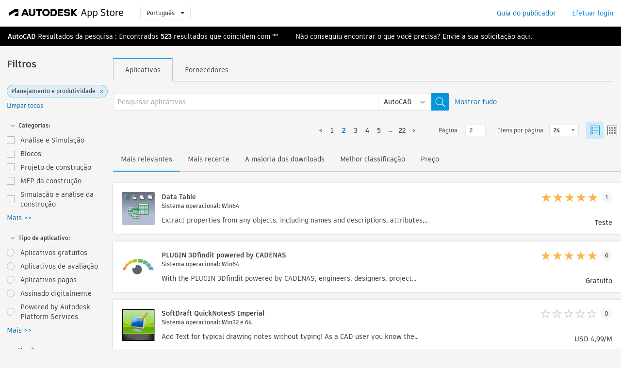

--- FILE ---
content_type: text/html; charset=utf-8
request_url: https://apps.autodesk.com/ACD/pt/List/Search?facet=__category%3A%3AScheduling+%26+Productivity&page=2
body_size: 17609
content:



<!DOCTYPE html>

<html lang="pt">
<head>
    <meta charset="utf-8">
    <meta http-equiv="X-UA-Compatible" content="IE=edge,chrome=1">

    <title>
    Scheduling & Productivity | plug-in, complemento, extensão para AutoCAD | Autodesk App Store
</title>
    <meta name="description" content='
    O Autodesk App Store é um marketplace e um serviço da Web fornecido pela Autodesk que facilita a localização e obtenção de plug-ins de terceiros, outros aplicativos complementares, conteúdos e materiais de aprendizagem para o AutoCAD. É possível encontrar os aplicativos mais atualizados para o AutoCAD.
'>
    <meta name="keywords" content='
    Autodesk Application Store, Autodesk App Store, Autodesk Exchange Apps, Autodesk Apps, software da Autodesk, plugin, plug-ins, plug-in, complemento, complementos, AutoCAD, System.Collections.Generic.Dictionary`2[System.String,System.String], System.Collections.Generic.Dictionary`2[System.String,System.String], System.Collections.Generic.Dictionary`2[System.String,System.String], System.Collections.Generic.Dictionary`2[System.String,System.String], System.Collections.Generic.Dictionary`2[System.String,System.String], System.Collections.Generic.Dictionary`2[System.String,System.String], System.Collections.Generic.Dictionary`2[System.String,System.String], System.Collections.Generic.Dictionary`2[System.String,System.String], System.Collections.Generic.Dictionary`2[System.String,System.String], System.Collections.Generic.Dictionary`2[System.String,System.String], System.Collections.Generic.Dictionary`2[System.String,System.String], System.Collections.Generic.Dictionary`2[System.String,System.String], System.Collections.Generic.Dictionary`2[System.String,System.String]
'>

    <meta name="author" content="">
    <meta name="viewport" content="width=1032, minimum-scale=0.65, maximum-scale=1.0">



<script>
    var analytics_id;
    var subscription_category;

    var bannedCountry = false;



    var getUrl = window.location;
    var baseUrl = getUrl.protocol + "//" + getUrl.host;


    fetch(baseUrl + '/api/Utils/ValidateCountry', {
        method: 'POST',
        headers: {
            'Content-Type': 'text/plain',
            'X-Requested-With': 'XMLHttpRequest'
        }
    })
        .then(response => response.text())
        .then(data => {
            bannedCountry = data;

            if (bannedCountry === 'False') {

                fetch(baseUrl + '/api/Utils/GetAnalyticsId', {
                    method: 'POST',
                    headers: {
                        'Content-Type': 'text/plain',
                        'X-Requested-With': 'XMLHttpRequest'
                    }
                })
                    .then(response => response.text())
                    .then(data => {
                        analytics_id = data;
                    })
                    .catch(error => {
                        console.error('An error occurred:', error);
                    });




                fetch(baseUrl + '/api/Utils/GetSubscriptionCategory', {
                    method: 'POST',
                    headers: {
                        'Content-Type': 'text/plain',
                        'X-Requested-With': 'XMLHttpRequest'
                    }
                })
                    .then(response => response.text())
                    .then(data => {
                        subscription_category = data;

                        if (!('pendo' in window)) {
                            window.pendo = { _q: [] };
                            for (const func_name of ['initialize', 'identify', 'updateOptions', 'pageLoad', 'track']) {
                                pendo[func_name] = function () {
                                    if (func_name === 'initialize') {
                                        pendo._q.unshift([func_name, ...arguments])
                                    } else {
                                        pendo._q.push([func_name, ...arguments])
                                    }
                                }
                            }
                        }

                        const language = document.cookie.split("; ").find((row) => row.startsWith("appLanguage="))?.split("=")[1];

                        pendo.initialize({
                            visitor: {
                                id: analytics_id,
                                role: (subscription_category === null || subscription_category.trim() === "") ? 'anonymous' : subscription_category,
                                appLanguage: language || 'en'
                            },
                            excludeAllText: true,
                        })

                    })
                    .catch(error => {
                        console.error('An error occurred:', error);
                    });
            }

        })
        .catch(error => {
            console.error('An error occurred:', error);
        });


    

</script>
<script async type="text/javascript" src="//tags.tiqcdn.com/utag/autodesk/apps/prod/utag.js"></script>



    <link rel="shortcut icon" href='https://s3.amazonaws.com/apps-build-content/appstore/1.0.0.157-PRODUCTION/Content/images/favicon.ico'>
        <link rel="stylesheet" href='https://s3.amazonaws.com/apps-build-content/appstore/1.0.0.157-PRODUCTION/Content/css/appstore-combined.min.css' />
    
    
    

</head>
<body>
    
    <div id="wrap" class="">
            <header id="header" class="header" role="navigation">
                <div class="header__navbar-container">
                    <div class="header__left-side --hide-from-pdf">
                        <div class="header__logo-wrapper">
                            <a class="header__logo-link" href="/pt" aria-label="Autodesk App Store" title="Autodesk App Store"></a>
                        </div>
                        <div class="header__language-wrapper --hide-from-pdf">

<div class="btn-group language-changer">
    <button type="button" class="btn btn-default dropdown-toggle" data-toggle="dropdown">
        Portugu&#234;s
        <span class="caret"></span>
    </button>
    <ul class="dropdown-menu" role="menu">
            <li data-language="cs" class="lang-selectable">
                <a>Čeština</a>
            </li>
            <li data-language="de" class="lang-selectable">
                <a>Deutsch</a>
            </li>
            <li data-language="fr" class="lang-selectable">
                <a>Fran&#231;ais</a>
            </li>
            <li data-language="en" class="lang-selectable">
                <a>English</a>
            </li>
            <li data-language="es" class="lang-selectable">
                <a>Espa&#241;ol</a>
            </li>
            <li data-language="hu" class="lang-selectable">
                <a>Magyar</a>
            </li>
            <li data-language="it" class="lang-selectable">
                <a>Italiano</a>
            </li>
            <li data-language="ja" class="lang-selectable">
                <a>日本語</a>
            </li>
            <li data-language="ko" class="lang-selectable">
                <a>한국어</a>
            </li>
            <li data-language="pl" class="lang-selectable">
                <a>Polski</a>
            </li>
            <li data-language="pt" class="hover">
                <a>Portugu&#234;s</a>
            </li>
            <li data-language="ru" class="lang-selectable">
                <a>Русский</a>
            </li>
            <li data-language="zh-CN" class="lang-selectable">
                <a>简体中文</a>
            </li>
            <li data-language="zh-TW" class="lang-selectable">
                <a>繁體中文</a>
            </li>
    </ul>
    
</div>                        </div>
                    </div>

                    <div class="header__right-side --hide-from-pdf">


<div class="collapse navbar-collapse pull-right login-panel" id="bs-example-navbar-collapse-l">
    <ul class="nav navbar-nav navbar-right">
        <li>
            <a href="https://damassets.autodesk.net/content/dam/autodesk/www/pdfs/app-store-getting-started-guide.pdf" target="_blank">Guia do publicador</a>
        </li>

            <!--<li>
                <nav class="user-panel">-->
                        <!--<a id="get_started_button" data-autostart="false" tabindex="0" role="button"
                              data-href='/Authentication/AuthenticationOauth2?returnUrl=%2Fiframe_return.htm%3Fgoto%3Dhttps%253a%252f%252fapps.autodesk.com%253a443%252fACD%252fpt%252fList%252fSearch%253ffacet%253d__category%25253A%25253AScheduling%252b%252526%252bProductivity%2526page%253d2&amp;isImmediate=false&amp;response_type=id_token&amp;response_mode=form_post&amp;client_id=bVmKFjCVzGk3Gp0A0c4VQd3TBNAbAYj2&amp;redirect_uri=http%3A%2F%2Fappstore-local.autodesk.com%3A1820%2FAuthentication%2FAuthenticationOauth2&amp;scope=openid&amp;nonce=12321321&amp;state=12321321&amp;prompt=login'>
                            Efetuar login
                        </a>-->
                <!--</nav>
            </li>-->
            <li>
                <nav class="user-panel">
                    <ul>


                        <a href="/Authentication/AuthenticationOauth2?returnUrl=%2Fiframe_return.htm%3Fgoto%3Dhttps%253a%252f%252fapps.autodesk.com%253a443%252fACD%252fpt%252fList%252fSearch%253ffacet%253d__category%25253A%25253AScheduling%252b%252526%252bProductivity%2526page%253d2&amp;isImmediate=false&amp;response_type=id_token&amp;response_mode=form_post&amp;client_id=bVmKFjCVzGk3Gp0A0c4VQd3TBNAbAYj2&amp;redirect_uri=http%3A%2F%2Fappstore-local.autodesk.com%3A1820%2FAuthentication%2FAuthenticationOauth2&amp;scope=openid&amp;nonce=12321321&amp;state=12321321">
                            Efetuar login
                        </a>

                    </ul>
                </nav>
            </li>
    </ul>
</div>                    </div>
                </div>
            </header>

        

        







<!-- new layout -->
<div id="main" class="search-page search-main " style="width:100%;">
    <div>
        <div class="overview-title horizontal-container">
            <div>
                                <a href="/ACD/pt/Home/Index">AutoCAD</a>
                            <span class="breadcrumb-divider"></span>
                            <span class="last">Resultados da pesquisa</span>
                <span>: Encontrados <span class='emphasized'>523</span> resultados que coincidem com <span class='emphasized'>""</span></span>
                <span class="message-with-link">Não conseguiu encontrar o que você precisa? Envie a sua solicitação <a target="_blank" href="https://damassets.autodesk.net/content/dam/autodesk/www/pdfs/app-store-getting-started-guide.pdf">aqui</a>.</span>
            </div>
        </div>
    </div>
    <div class="main-middle-content">
        <div class="filter-catalog-container left-mainmiddlecontent">
            <div class="filter-catalog-title">
                <span>Filtros</span>
            </div>
                <div class="filter-tag-input" data-selectedfilters="{&quot;__category::Scheduling &amp; Productivity&quot;:&quot;Planejamento e produtividade&quot;}">
                    <input type="text" id="tags-input" class="hidden" data-role="tagsinput" />
                    <a id="clear-all-tags" data-link="__cancelAllFilters">Limpar todas</a>
                </div>

<div class="filter-catalog-subcont">
    <div class="filter-catalog">
        <div class="filter-title">
            <label class="btn expanded"></label>
            <label class="btn collapsed" style="display: none;"></label>
            <span>Categorias: </span>
        </div>
        <div class="checkbox-container">


                <div class="filter-catalog-item ">
                    <label>
                        <input id="__category::Analysis &amp; Simulation" class="btn-ga-click" ga-category="filter" ga-action="__category" ga-label="Analysis &amp; Simulation" data-link="__category::Analysis &amp; Simulation" type="checkbox" name="__category" title="An&#225;lise e Simula&#231;&#227;o"  />
                        <span>An&#225;lise e Simula&#231;&#227;o</span>
                    </label>
                </div>
                <div class="filter-catalog-item ">
                    <label>
                        <input id="__category::Blocks" class="btn-ga-click" ga-category="filter" ga-action="__category" ga-label="Blocks" data-link="__category::Blocks" type="checkbox" name="__category" title="Blocos"  />
                        <span>Blocos</span>
                    </label>
                </div>
                <div class="filter-catalog-item ">
                    <label>
                        <input id="__category::Building Design" class="btn-ga-click" ga-category="filter" ga-action="__category" ga-label="Building Design" data-link="__category::Building Design" type="checkbox" name="__category" title="Projeto de constru&#231;&#227;o"  />
                        <span>Projeto de constru&#231;&#227;o</span>
                    </label>
                </div>
                <div class="filter-catalog-item ">
                    <label>
                        <input id="__category::Building MEP" class="btn-ga-click" ga-category="filter" ga-action="__category" ga-label="Building MEP" data-link="__category::Building MEP" type="checkbox" name="__category" title="MEP da constru&#231;&#227;o"  />
                        <span>MEP da constru&#231;&#227;o</span>
                    </label>
                </div>
                <div class="filter-catalog-item ">
                    <label>
                        <input id="__category::Building Simulation &amp; Analysis" class="btn-ga-click" ga-category="filter" ga-action="__category" ga-label="Building Simulation &amp; Analysis" data-link="__category::Building Simulation &amp; Analysis" type="checkbox" name="__category" title="Simula&#231;&#227;o e an&#225;lise da constru&#231;&#227;o"  />
                        <span>Simula&#231;&#227;o e an&#225;lise da constru&#231;&#227;o</span>
                    </label>
                </div>
                <div class="more-catalog-div" style="display:none;">
                        <div class="filter-catalog-item">
                        <label>
                            <input id="__category::Civil" class="btn-ga-click" ga-category="filter" ga-action="__category" ga-label="Civil" data-link="__category::Civil" type="checkbox" name="__category" title="Civil"  />
                            <span>Civil</span>
                        </label>
                        </div>
                        <div class="filter-catalog-item">
                        <label>
                            <input id="__category::Construction" class="btn-ga-click" ga-category="filter" ga-action="__category" ga-label="Construction" data-link="__category::Construction" type="checkbox" name="__category" title="Constru&#231;&#227;o"  />
                            <span>Constru&#231;&#227;o</span>
                        </label>
                        </div>
                        <div class="filter-catalog-item">
                        <label>
                            <input id="__category::Counting" class="btn-ga-click" ga-category="filter" ga-action="__category" ga-label="Counting" data-link="__category::Counting" type="checkbox" name="__category" title="Contagem"  />
                            <span>Contagem</span>
                        </label>
                        </div>
                        <div class="filter-catalog-item">
                        <label>
                            <input id="__category::Diagramming" class="btn-ga-click" ga-category="filter" ga-action="__category" ga-label="Diagramming" data-link="__category::Diagramming" type="checkbox" name="__category" title="Diagrama&#231;&#227;o"  />
                            <span>Diagrama&#231;&#227;o</span>
                        </label>
                        </div>
                        <div class="filter-catalog-item">
                        <label>
                            <input id="__category::Electrical/Electronics" class="btn-ga-click" ga-category="filter" ga-action="__category" ga-label="Electrical/Electronics" data-link="__category::Electrical/Electronics" type="checkbox" name="__category" title="El&#233;trico/eletr&#244;nico"  />
                            <span>El&#233;trico/eletr&#244;nico</span>
                        </label>
                        </div>
                        <div class="filter-catalog-item">
                        <label>
                            <input id="__category::Estimating" class="btn-ga-click" ga-category="filter" ga-action="__category" ga-label="Estimating" data-link="__category::Estimating" type="checkbox" name="__category" title="Estimativa"  />
                            <span>Estimativa</span>
                        </label>
                        </div>
                        <div class="filter-catalog-item">
                        <label>
                            <input id="__category::Facility Management" class="btn-ga-click" ga-category="filter" ga-action="__category" ga-label="Facility Management" data-link="__category::Facility Management" type="checkbox" name="__category" title="Gerenciamento do estabelecimento"  />
                            <span>Gerenciamento do estabelecimento</span>
                        </label>
                        </div>
                        <div class="filter-catalog-item">
                        <label>
                            <input id="__category::Fonts" class="btn-ga-click" ga-category="filter" ga-action="__category" ga-label="Fonts" data-link="__category::Fonts" type="checkbox" name="__category" title="Fontes"  />
                            <span>Fontes</span>
                        </label>
                        </div>
                        <div class="filter-catalog-item">
                        <label>
                            <input id="__category::Hatches" class="btn-ga-click" ga-category="filter" ga-action="__category" ga-label="Hatches" data-link="__category::Hatches" type="checkbox" name="__category" title="Hachuras"  />
                            <span>Hachuras</span>
                        </label>
                        </div>
                        <div class="filter-catalog-item">
                        <label>
                            <input id="__category::Interior Design" class="btn-ga-click" ga-category="filter" ga-action="__category" ga-label="Interior Design" data-link="__category::Interior Design" type="checkbox" name="__category" title="Design de interiores"  />
                            <span>Design de interiores</span>
                        </label>
                        </div>
                        <div class="filter-catalog-item">
                        <label>
                            <input id="__category::Landscape" class="btn-ga-click" ga-category="filter" ga-action="__category" ga-label="Landscape" data-link="__category::Landscape" type="checkbox" name="__category" title="Paisagem"  />
                            <span>Paisagem</span>
                        </label>
                        </div>
                        <div class="filter-catalog-item">
                        <label>
                            <input id="__category::Learning" class="btn-ga-click" ga-category="filter" ga-action="__category" ga-label="Learning" data-link="__category::Learning" type="checkbox" name="__category" title="Aprendizagem"  />
                            <span>Aprendizagem</span>
                        </label>
                        </div>
                        <div class="filter-catalog-item">
                        <label>
                            <input id="__category::Linetypes" class="btn-ga-click" ga-category="filter" ga-action="__category" ga-label="Linetypes" data-link="__category::Linetypes" type="checkbox" name="__category" title="Tipos de linhas"  />
                            <span>Tipos de linhas</span>
                        </label>
                        </div>
                        <div class="filter-catalog-item">
                        <label>
                            <input id="__category::Mapping" class="btn-ga-click" ga-category="filter" ga-action="__category" ga-label="Mapping" data-link="__category::Mapping" type="checkbox" name="__category" title="Mapeamento"  />
                            <span>Mapeamento</span>
                        </label>
                        </div>
                        <div class="filter-catalog-item">
                        <label>
                            <input id="__category::Materials" class="btn-ga-click" ga-category="filter" ga-action="__category" ga-label="Materials" data-link="__category::Materials" type="checkbox" name="__category" title="Materiais"  />
                            <span>Materiais</span>
                        </label>
                        </div>
                        <div class="filter-catalog-item">
                        <label>
                            <input id="__category::Mechanical Design" class="btn-ga-click" ga-category="filter" ga-action="__category" ga-label="Mechanical Design" data-link="__category::Mechanical Design" type="checkbox" name="__category" title="Projeto mec&#226;nico"  />
                            <span>Projeto mec&#226;nico</span>
                        </label>
                        </div>
                        <div class="filter-catalog-item">
                        <label>
                            <input id="__category::Mechanical Simulation &amp; Analysis" class="btn-ga-click" ga-category="filter" ga-action="__category" ga-label="Mechanical Simulation &amp; Analysis" data-link="__category::Mechanical Simulation &amp; Analysis" type="checkbox" name="__category" title="Simula&#231;&#227;o e an&#225;lise mec&#226;nica"  />
                            <span>Simula&#231;&#227;o e an&#225;lise mec&#226;nica</span>
                        </label>
                        </div>
                        <div class="filter-catalog-item">
                        <label>
                            <input id="__category::Scheduling &amp; Productivity" class="btn-ga-click" ga-category="filter" ga-action="__category" ga-label="Scheduling &amp; Productivity" data-link="__category::Scheduling &amp; Productivity" type="checkbox" name="__category" title="Planejamento e produtividade"  />
                            <span>Planejamento e produtividade</span>
                        </label>
                        </div>
                        <div class="filter-catalog-item">
                        <label>
                            <input id="__category::Schematics" class="btn-ga-click" ga-category="filter" ga-action="__category" ga-label="Schematics" data-link="__category::Schematics" type="checkbox" name="__category" title="Esquem&#225;tico"  />
                            <span>Esquem&#225;tico</span>
                        </label>
                        </div>
                        <div class="filter-catalog-item">
                        <label>
                            <input id="__category::Structural" class="btn-ga-click" ga-category="filter" ga-action="__category" ga-label="Structural" data-link="__category::Structural" type="checkbox" name="__category" title="Estrutural"  />
                            <span>Estrutural</span>
                        </label>
                        </div>
                        <div class="filter-catalog-item">
                        <label>
                            <input id="__category::Survey" class="btn-ga-click" ga-category="filter" ga-action="__category" ga-label="Survey" data-link="__category::Survey" type="checkbox" name="__category" title="Pesquisa"  />
                            <span>Pesquisa</span>
                        </label>
                        </div>
                        <div class="filter-catalog-item">
                        <label>
                            <input id="__category::Translator" class="btn-ga-click" ga-category="filter" ga-action="__category" ga-label="Translator" data-link="__category::Translator" type="checkbox" name="__category" title="Tradutor"  />
                            <span>Tradutor</span>
                        </label>
                        </div>
                </div>
                <div class="filter-catalog-show-more-wrapper">
                    <a class="filter-catalog-show-more" data-less="&lt;&lt; Menos" data-more="Mais &gt;&gt;">Mais >></a>
                </div>
        </div>

    </div>
</div>
<div class="filter-catalog-subcont">
    <div class="filter-catalog">
        <div class="filter-title">
            <label class="btn expanded"></label>
            <label class="btn collapsed" style="display: none;"></label>
            <span>Tipo de aplicativo: </span>
        </div>
        <div class="checkbox-container">


                <div class="filter-catalog-item ">
                    <label>
                        <input id="__pricetype::FREE" class="btn-ga-click" ga-category="filter" ga-action="__custom" ga-label="FREE" data-link="__pricetype::FREE" type="radio" name="__custom" title="Aplicativos gratuitos"  />
                        <span>Aplicativos gratuitos</span>
                    </label>
                </div>
                <div class="filter-catalog-item ">
                    <label>
                        <input id="__pricetype::TRIAL" class="btn-ga-click" ga-category="filter" ga-action="__custom" ga-label="TRIAL" data-link="__pricetype::TRIAL" type="radio" name="__custom" title="Aplicativos de avalia&#231;&#227;o"  />
                        <span>Aplicativos de avalia&#231;&#227;o</span>
                    </label>
                </div>
                <div class="filter-catalog-item ">
                    <label>
                        <input id="__pricetype::PAID" class="btn-ga-click" ga-category="filter" ga-action="__custom" ga-label="PAID" data-link="__pricetype::PAID" type="radio" name="__custom" title="Aplicativos pagos"  />
                        <span>Aplicativos pagos</span>
                    </label>
                </div>
                <div class="filter-catalog-item ">
                    <label>
                        <input id="__custom::DigitalSignature" class="btn-ga-click" ga-category="filter" ga-action="__custom" ga-label="DigitalSignature" data-link="__custom::DigitalSignature" type="radio" name="__custom" title="Assinado digitalmente"  />
                        <span>Assinado digitalmente</span>
                    </label>
                </div>
                <div class="filter-catalog-item ">
                    <label>
                        <input id="__custom::PoweredByAutodeskForge" class="btn-ga-click" ga-category="filter" ga-action="__custom" ga-label="PoweredByAutodeskForge" data-link="__custom::PoweredByAutodeskForge" type="radio" name="__custom" title="Powered by Autodesk Platform Services"  />
                        <span>Powered by Autodesk Platform Services</span>
                    </label>
                </div>
                <div class="more-catalog-div" style="display:none;">
                        <div class="filter-catalog-item">
                        <label>
                            <input id="__custom::_subscriberOnlyApps" class="btn-ga-click" ga-category="filter" ga-action="__custom" ga-label="_subscriberOnlyApps" data-link="__custom::_subscriberOnlyApps" type="radio" name="__custom" title="Aplicativos somente para assinante"  />
                            <span>Aplicativos somente para assinante</span>
                        </label>
                        </div>
                </div>
                <div class="filter-catalog-show-more-wrapper">
                    <a class="filter-catalog-show-more" data-less="&lt;&lt; Menos" data-more="Mais &gt;&gt;">Mais >></a>
                </div>
        </div>

    </div>
</div>
<div class="filter-catalog-subcont">
    <div class="filter-catalog">
        <div class="filter-title">
            <label class="btn expanded"></label>
            <label class="btn collapsed" style="display: none;"></label>
            <span>Vers&#227;o: </span>
        </div>
        <div class="checkbox-container">


                <div class="filter-catalog-item ">
                    <label>
                        <input id="__version::2026" class="btn-ga-click" ga-category="filter" ga-action="__version" ga-label="2026" data-link="__version::2026" type="radio" name="__version" title="2026"  />
                        <span>2026</span>
                    </label>
                </div>
                <div class="filter-catalog-item ">
                    <label>
                        <input id="__version::2025" class="btn-ga-click" ga-category="filter" ga-action="__version" ga-label="2025" data-link="__version::2025" type="radio" name="__version" title="2025"  />
                        <span>2025</span>
                    </label>
                </div>
                <div class="filter-catalog-item ">
                    <label>
                        <input id="__version::2024" class="btn-ga-click" ga-category="filter" ga-action="__version" ga-label="2024" data-link="__version::2024" type="radio" name="__version" title="2024"  />
                        <span>2024</span>
                    </label>
                </div>
                <div class="filter-catalog-item ">
                    <label>
                        <input id="__version::2023" class="btn-ga-click" ga-category="filter" ga-action="__version" ga-label="2023" data-link="__version::2023" type="radio" name="__version" title="2023"  />
                        <span>2023</span>
                    </label>
                </div>
                <div class="filter-catalog-item ">
                    <label>
                        <input id="__version::2022" class="btn-ga-click" ga-category="filter" ga-action="__version" ga-label="2022" data-link="__version::2022" type="radio" name="__version" title="2022"  />
                        <span>2022</span>
                    </label>
                </div>
                <div class="more-catalog-div" style="display:none;">
                        <div class="filter-catalog-item">
                        <label>
                            <input id="__version::2021" class="btn-ga-click" ga-category="filter" ga-action="__version" ga-label="2021" data-link="__version::2021" type="radio" name="__version" title="2021"  />
                            <span>2021</span>
                        </label>
                        </div>
                </div>
                <div class="filter-catalog-show-more-wrapper">
                    <a class="filter-catalog-show-more" data-less="&lt;&lt; Menos" data-more="Mais &gt;&gt;">Mais >></a>
                </div>
        </div>

    </div>
</div>
<div class="filter-catalog-subcont">
    <div class="filter-catalog">
        <div class="filter-title">
            <label class="btn expanded"></label>
            <label class="btn collapsed" style="display: none;"></label>
            <span>Sistema operacional: </span>
        </div>
        <div class="checkbox-container">


                <div class="filter-catalog-item ">
                    <label>
                        <input id="__os::Win32_64" class="btn-ga-click" ga-category="filter" ga-action="__os" ga-label="Win32_64" data-link="__os::Win32_64" type="radio" name="__os" title="Windows"  />
                        <span>Windows</span>
                    </label>
                </div>
                <div class="filter-catalog-item ">
                    <label>
                        <input id="__os::Mac" class="btn-ga-click" ga-category="filter" ga-action="__os" ga-label="Mac" data-link="__os::Mac" type="radio" name="__os" title="Mac OS"  />
                        <span>Mac OS</span>
                    </label>
                </div>
                <div class="filter-catalog-item ">
                    <label>
                        <input id="__os::Linux" class="btn-ga-click" ga-category="filter" ga-action="__os" ga-label="Linux" data-link="__os::Linux" type="radio" name="__os" title="Linux"  />
                        <span>Linux</span>
                    </label>
                </div>
        </div>

    </div>
</div>
<div class="filter-catalog-subcont">
    <div class="filter-catalog">
        <div class="filter-title">
            <label class="btn expanded"></label>
            <label class="btn collapsed" style="display: none;"></label>
            <span>Idioma: </span>
        </div>
        <div class="checkbox-container">


                <div class="filter-catalog-item ">
                    <label>
                        <input id="__language::pt" class="btn-ga-click" ga-category="filter" ga-action="__language" ga-label="pt" data-link="__language::pt" type="radio" name="__language" title="Mostrar somente aplicativos de vers&#227;o em Portugu&#234;s"  />
                        <span>Mostrar somente aplicativos de vers&#227;o em Portugu&#234;s</span>
                    </label>
                </div>
        </div>

    </div>
</div>
            <div class="filter-signup-box-wrapper promo-card promo-card--sidebar ad-hide">
                <a class="promo-card__link promo-card__link--sidebar-icon btn-ga-click"
                   href="https://servicesmarketplace.autodesk.com/?utm_source=adskAppStore&utm_medium=referral&utm_campaign=launch-oct&utm_term=search"
                   ga-category="Others"
                   ga-action="DeveloperBTNClick">
                    <h2 class="promo-card__title">Consultores de contrata&#231;&#227;o</h2>
                    <p class="promo-card__description">De aulas de treinamento on-line a personaliza&#231;&#227;o do software, encontre os principais consultores no Autodesk Services Marketplace. Clique para procurar provedores.</p>
                </a>
            </div>
        </div>

      <div class="right-mainmiddlecontent">
              <div id="search-plugin">


<div class="search-type-area">
    <label id="search-apps-placeholder-hint" hidden="hidden">Pesquisar aplicativos</label>
    <label id="search-publishers-placeholder-hint" hidden="hidden">Pesquisar fornecedores</label>

        <span class="search-type search-type-hightlighted" id="search-apps">Aplicativos</span>
        <span class="search-type search-type-unhightlighted" id="search-publishers">Fornecedores</span>
</div>

<div class="search-form-wrapper">
    <form id="search-form" class="normal-search List" name="search-form" action="/ACD/pt/List/Search" method="get">
        <input type="hidden" name="isAppSearch" value="True" />
        <div id="search">
            <div class="search-wrapper">
                <div class="search-form-content">
                    <div class="nav-right">
                        <div class="nav-search-scope">
                            <div class="nav-search-facade" data-value="search-alias=aps">
                                AutoCAD<span class="caret"></span>
                            </div>
                            <select name="searchboxstore" id="search-box-store-selector" class="search-box-store-selector">
                                        <option value="All" >Todos os aplicativos</option>
                                        <option value="ACD" selected=&quot;selected&quot;>AutoCAD</option>
                                        <option value="RVT" >Revit</option>
                                        <option value="BIM360" >ACC &amp; BIM360</option>
                                        <option value="FORMIT" >FormIt</option>
                                        <option value="SPCMKR" >Forma</option>
                                        <option value="INVNTOR" >Inventor</option>
                                        <option value="FUSION" >Fusion</option>
                                        <option value="3DSMAX" >3ds Max</option>
                                        <option value="MAYA" >Maya</option>
                                        <option value="RSA" >Robot Structural Analysis</option>
                                        <option value="ADSTPR" >Autodesk Advance Steel</option>
                                        <option value="ARCH" >AutoCAD Architecture</option>
                                        <option value="CIV3D" >Autodesk Civil 3D</option>
                                        <option value="MEP" >AutoCAD MEP</option>
                                        <option value="AMECH" >AutoCAD Mechanical</option>
                                        <option value="MAP3D" >AutoCAD Map 3D</option>
                                        <option value="ACAD_E" >AutoCAD Electrical</option>
                                        <option value="PLNT3D" >AutoCAD Plant 3D</option>
                                        <option value="ALIAS" >Alias</option>
                                        <option value="NAVIS" >Navisworks</option>
                                        <option value="VLTC" >Vault</option>
                                        <option value="SCFD" >Simulation</option>
                            </select>
                        </div>
                        <div class="nav-search-submit">
                            <button class="search-form-submit nav-input" type="submit"></button>
                        </div>


                        <input id="facet" name="facet" type="hidden" value="__category::Scheduling &amp; Productivity" />
                        <input id="collection" name="collection" type="hidden" value="" />
                        <input id="sort" name="sort" type="hidden" value="" />
                    </div><!-- nav-right -->
                    <div class="nav-fill">
                        <div class="nav-search-field">
                            <input autocomplete="off" class="search-form-keyword" data-query="" id="query-term" name="query" placeholder="Pesquisar aplicativos" size="45" type="text" value="" />
                            <input type="hidden" id="for-cache-search-str">
                            <ul id="search-suggestions-box" class="search-suggestions-box-ul" hidden="hidden"></ul>
                        </div>
                    </div>
                </div>
            </div>
        </div>
    </form>

        <div class="show-all-wrapper">
            <span class="show_all">Mostrar tudo</span>
        </div>
</div>
              </div>
              <div class="clear"></div>
              <div class="list-header">
                  

<div class="list-display-options horizontal-container">    
    <div class="page-navi">



  <ul class="pagination-content">
    
    <li class="prev first"><a href="/ACD/pt/List/Search?facet=__category%3A%3AScheduling+%26+Productivity&amp;page=1"><</a></li>
            <li class="pag  leftborder-pageitem"><a href='/ACD/pt/List/Search?facet=__category%3A%3AScheduling+%26+Productivity&amp;page=1' data-pageNum="1">1</a></li>
                        <li class="pag current bold leftborder-pageitem"><a href='/ACD/pt/List/Search?facet=__category%3A%3AScheduling+%26+Productivity&amp;page=2' data-pageNum="2">2</a></li>
                        <li class="pag  leftborder-pageitem"><a href='/ACD/pt/List/Search?facet=__category%3A%3AScheduling+%26+Productivity&amp;page=3' data-pageNum="3">3</a></li>
                        <li class="pag  leftborder-pageitem"><a href='/ACD/pt/List/Search?facet=__category%3A%3AScheduling+%26+Productivity&amp;page=4' data-pageNum="4">4</a></li>
                        <li class="pag  leftborder-pageitem"><a href='/ACD/pt/List/Search?facet=__category%3A%3AScheduling+%26+Productivity&amp;page=5' data-pageNum="5">5</a></li>
                        <li style="display:none;" class="pag "><a href='#' data-pagenum="6">6</a></li>
                        <li style="display:none;" class="pag "><a href='#' data-pagenum="7">7</a></li>
                        <li style="display:none;" class="pag "><a href='#' data-pagenum="8">8</a></li>
                        <li style="display:none;" class="pag "><a href='#' data-pagenum="9">9</a></li>
                        <li style="display:none;" class="pag "><a href='#' data-pagenum="10">10</a></li>
                        <li style="display:none;" class="pag "><a href='#' data-pagenum="11">11</a></li>
                        <li style="display:none;" class="pag "><a href='#' data-pagenum="12">12</a></li>
                        <li style="display:none;" class="pag "><a href='#' data-pagenum="13">13</a></li>
                        <li style="display:none;" class="pag "><a href='#' data-pagenum="14">14</a></li>
                        <li style="display:none;" class="pag "><a href='#' data-pagenum="15">15</a></li>
                        <li style="display:none;" class="pag "><a href='#' data-pagenum="16">16</a></li>
                        <li style="display:none;" class="pag "><a href='#' data-pagenum="17">17</a></li>
                        <li style="display:none;" class="pag "><a href='#' data-pagenum="18">18</a></li>
                        <li style="display:none;" class="pag "><a href='#' data-pagenum="19">19</a></li>
                        <li style="display:none;" class="pag "><a href='#' data-pagenum="20">20</a></li>
                        <li style="display:none;" class="pag "><a href='#' data-pagenum="21">21</a></li>
                <li class="final-dots dots leftborder-pageitem"><span>...</span></li>
            <li class="pag  leftborder-pageitem "><a href='/ACD/pt/List/Search?facet=__category%3A%3AScheduling+%26+Productivity&amp;page=22' data-pageNum="22">22</a></li>

    
        <li class="next last leftborder-pageitem"><a href="/ACD/pt/List/Search?facet=__category%3A%3AScheduling+%26+Productivity&amp;page=3">></a></li>
  </ul>
    </div>
        <div class="list-display-option-right">
            <div class="filter-bar-page-select-wrapper">
                <span>P&#225;gina</span>
                <input type="text"
                       value="2"
                       data-origin="2"
                       data-max="22" />
            </div>
                <div class="filter-bar-itemsPerPage-wrapper">
                    <span>Itens por p&#225;gina</span>
                    <select class="dropdown">
                            <option selected>24</option>
                            <option >48</option>
                            <option >96</option>
                    </select>
                </div>
                <div class="view-selection">
                    <input type="radio" name="options" id="switch-list-view" value="list" checked>
                    <label class="btn switch-view switch-view--selected" for="switch-list-view">
                        <svg xmlns="http://www.w3.org/2000/svg" width="20" height="20" viewBox="0 0 20 20" fill="none" class="switch-list-view__icon switch-list-view__icon--selected">
                            <path fill-rule="evenodd" clip-rule="evenodd" d="M0 20V0H20V20H0ZM1.11108 18.9455H18.8889V1.05078H1.11108V18.9455ZM8.42114 14.7375H16.8422V15.7902H8.42114V14.7375ZM3.15796 3.15927V6.31716H6.31585V3.15927H3.15796ZM5.26308 5.26295H4.21045V4.21032H5.26308V5.26295ZM8.42114 4.21121H16.8422V5.26384H8.42114V4.21121ZM3.15796 8.42242V11.5803H6.31585V8.42242H3.15796ZM5.26308 10.5258H4.21045V9.4732H5.26308V10.5258ZM8.42114 9.47266H16.8422V10.5253H8.42114V9.47266ZM3.15796 13.6837V16.8416H6.31585V13.6837H3.15796ZM5.26308 15.7871H4.21045V14.7344H5.26308V15.7871Z" />
                        </svg>
                    </label>
                    <input type="radio" name="options" id="switch-tile-view" value="thumbnail" >
                    <label class="btn switch-view " for="switch-tile-view">
                        <svg xmlns="http://www.w3.org/2000/svg" width="20" height="20" viewBox="0 0 20 20" fill="none" class="switch-list-view__icon ">
                            <path opacity="0.8" fill-rule="evenodd" clip-rule="evenodd" d="M0 0V20H20V0H0ZM18.8889 18.9455H1.11108V1.05078H18.8889V18.9455ZM3.15796 6.31716V3.15927H6.31586V6.31716H3.15796ZM3.15796 8.42242V11.5803H6.31586V8.42242H3.15796ZM3.15796 16.8416V13.6837H6.31586V16.8416H3.15796ZM8.42114 3.15927V6.31716H11.579V3.15927H8.42114ZM13.6843 6.31716V3.15927H16.8422V6.31716H13.6843ZM8.42114 8.42242V11.5803H11.579V8.42242H8.42114ZM13.6843 11.5803V8.42242H16.8422V11.5803H13.6843ZM8.42114 13.6837V16.8416H11.579V13.6837H8.42114ZM13.6843 16.8416V13.6837H16.8422V16.8416H13.6843Z" />
                        </svg>
                    </label>
                </div>
        </div>
</div>
    <div class="list-display-option-left">

<div class="sort-option">

        <span class="sort-common sort-hightlighted sort-ga-click" id="sort-by-most-relevant" ga-label="Relevance">Mais relevantes</span>

        <span class="sort-common sort-unhightlighted sort-ga-click" id="sort-by-date" ga-label="Latest">Mais recente</span>

        <span class="sort-common sort-unhightlighted sort-ga-click" id="sort-by-download-count" ga-label="Downloads">A maioria dos downloads</span>

        <span class="sort-common sort-unhightlighted sort-ga-click" id="sort-by-rating" ga-label="Rating">Melhor classifica&#231;&#227;o</span>

        <span class="sort-common sort-unhightlighted sort-ga-click" id="sort-by-price" ga-label="Price">Pre&#231;o</span>
</div>    </div>

              </div>
              <div class="search-results">
                  <div id="result-list-new-wrapper">


<!--top brief-->
    <!--top pagination-->
    <!--thumbnail view and list view change by setting ul's class: apps-list-big and apps-list -->
<ul class="apps-list-big inline-container" id="result-list" data-pages="22" data-currPage="2">
                <li class="full-card">
                    <a class="full-card__link" ga-appname="List--Data Table" href="/ACD/pt/Detail/Index?id=7411226851782378565&amp;appLang=en&amp;os=Win64">
                        <div class="full-card__left-wrapper">
                            <div class="full-card__image-wrapper">
                                <img class="full-card__image" src="https://autodesk-exchange-apps-v-1-5-staging.s3.amazonaws.com/data/content/files/images/XVU2PWQJ7ZJJ/7411226851782378565/resized_fe6517bc-318a-448b-8a38-331b8c910f99_.png?AWSAccessKeyId=AKIAWQAA5ADROJBNX5E4&amp;Expires=1769665446&amp;response-content-disposition=inline&amp;response-content-type=image%2Fpng&amp;Signature=vhFlSuzXewYYdDE73T1WevauwDY%3D" alt="" />
                            </div>
                            <div class="full-card__info-wrapper">
                                <div class="full-card__title-wrapper">
                                    <h5 class="full-card__title">Data Table</h5>
                                        <div class="full-card__sub-title">Sistema operacional: Win64</div>
                                </div>
                                <div class="full-card__description-wrapper">
                                    <p class="full-card__description">Extract properties from any objects, including names and descriptions, attributes, and parameters. 
Writing tables in a drawing, Excel, CSV, XML. 
Calculation of total results.</p>
                                </div>
                            </div>



                        </div>
                        <div class="full-card__right-wrapper">

                            <div class="full-card__ratings-wrapper">


                                <div class="full-card__ratings">
<input id="rating" name="rating" type="hidden" value="5" />
<div class="card__rating card__rating--small">
  <div class="star-rating-control">
          <div class="star-on star-rating"></div>
          <div class="star-on star-rating"></div>
          <div class="star-on star-rating"></div>
          <div class="star-on star-rating"></div>
          <div class="star-on star-rating"></div>
  </div>
</div>                                    <div class="full-card__review-count">1</div>
                                </div>
                            </div>
                            <div class="full-card__price-wrapper">

<div class="s-price-cont ">

        <span class="price">Teste</span>
</div>                            </div>
                        </div>

                    </a>
                </li>
                <li class="full-card">
                    <a class="full-card__link" ga-appname="List--PLUGIN 3Dfindit powered by CADENAS" href="/ACD/pt/Detail/Index?id=6281857717401730041&amp;appLang=en&amp;os=Win64">
                        <div class="full-card__left-wrapper">
                            <div class="full-card__image-wrapper">
                                <img class="full-card__image" src="https://autodesk-exchange-apps-v-1-5-staging.s3.amazonaws.com/data/content/files/images/BTP3NJJ8Y2Z6/6281857717401730041/resized_efae3a9f-4f27-4d3d-8b5a-a8811dd44655_.png?AWSAccessKeyId=AKIAWQAA5ADROJBNX5E4&amp;Expires=1769695479&amp;response-content-disposition=inline&amp;response-content-type=image%2Fpng&amp;Signature=OZHwI1CMB5lEHb2XZYJEjqt%2BEGY%3D" alt="" />
                            </div>
                            <div class="full-card__info-wrapper">
                                <div class="full-card__title-wrapper">
                                    <h5 class="full-card__title">PLUGIN 3Dfindit powered by CADENAS</h5>
                                        <div class="full-card__sub-title">Sistema operacional: Win64</div>
                                </div>
                                <div class="full-card__description-wrapper">
                                    <p class="full-card__description">With the PLUGIN 3Dfindit powered by CADENAS, engineers, designers, project planners and architects can access millions of 3D CAD, CAE and BIM models.</p>
                                </div>
                            </div>



                        </div>
                        <div class="full-card__right-wrapper">

                            <div class="full-card__ratings-wrapper">


                                <div class="full-card__ratings">
<input id="rating" name="rating" type="hidden" value="4,67" />
<div class="card__rating card__rating--small">
  <div class="star-rating-control">
          <div class="star-on star-rating"></div>
          <div class="star-on star-rating"></div>
          <div class="star-on star-rating"></div>
          <div class="star-on star-rating"></div>
          <div class="star-on star-rating"></div>
  </div>
</div>                                    <div class="full-card__review-count">6</div>
                                </div>
                            </div>
                            <div class="full-card__price-wrapper">

<div class="s-price-cont ">

        <span class="price">Gratuito</span>
</div>                            </div>
                        </div>

                    </a>
                </li>
                <li class="full-card">
                    <a class="full-card__link" ga-appname="List--SoftDraft QuickNotesS Imperial" href="/ACD/pt/Detail/Index?id=5915854074773130267&amp;appLang=en&amp;os=Win32_64">
                        <div class="full-card__left-wrapper">
                            <div class="full-card__image-wrapper">
                                <img class="full-card__image" src="https://autodesk-exchange-apps-v-1-5-staging.s3.amazonaws.com/data/content/files/images/200704061543607/QuickNotes-18/resized_74fe02b8-f895-4b42-ae2d-eaf520db8473_.png?AWSAccessKeyId=AKIAWQAA5ADROJBNX5E4&amp;Expires=1769664648&amp;response-content-disposition=inline&amp;response-content-type=image%2Fpng&amp;Signature=GzY0I8abXW86GW3jWYCzIXjkhxw%3D" alt="" />
                            </div>
                            <div class="full-card__info-wrapper">
                                <div class="full-card__title-wrapper">
                                    <h5 class="full-card__title">SoftDraft QuickNotesS Imperial</h5>
                                        <div class="full-card__sub-title">Sistema operacional: Win32 e 64</div>
                                </div>
                                <div class="full-card__description-wrapper">
                                    <p class="full-card__description">Add Text for typical drawing notes without typing! As a CAD user you know the difficulty when working with text input, style, layers, and text heights.</p>
                                </div>
                            </div>



                        </div>
                        <div class="full-card__right-wrapper">

                            <div class="full-card__ratings-wrapper">


                                <div class="full-card__ratings">
<input id="rating" name="rating" type="hidden" value="0" />
<div class="card__rating card__rating--small">
  <div class="star-rating-control">
          <div class="star-off star-rating"></div>
          <div class="star-off star-rating"></div>
          <div class="star-off star-rating"></div>
          <div class="star-off star-rating"></div>
          <div class="star-off star-rating"></div>
  </div>
</div>                                    <div class="full-card__review-count">0</div>
                                </div>
                            </div>
                            <div class="full-card__price-wrapper">

<div class="s-price-cont ">

        <span class="price">USD 4,99/M</span>
</div>                            </div>
                        </div>

                    </a>
                </li>
                <li class="full-card">
                    <a class="full-card__link" ga-appname="List--EasyLayouts" href="/ACD/pt/Detail/Index?id=4853832780971030511&amp;appLang=en&amp;os=Win64">
                        <div class="full-card__left-wrapper">
                            <div class="full-card__image-wrapper">
                                <img class="full-card__image" src="https://autodesk-exchange-apps-v-1-5-staging.s3.amazonaws.com/data/content/files/images/X6RJZY5CLGZSHRLS/4853832780971030511/resized_1c075cc8-d5c9-42f2-8d3a-7fc7801f8be3_.png?AWSAccessKeyId=AKIAWQAA5ADROJBNX5E4&amp;Expires=1769604831&amp;response-content-disposition=inline&amp;response-content-type=image%2Fpng&amp;Signature=j%2Bkufa8NKeapnTwhJ2yCtHznuwc%3D" alt="" />
                            </div>
                            <div class="full-card__info-wrapper">
                                <div class="full-card__title-wrapper">
                                    <h5 class="full-card__title">EasyLayouts</h5>
                                        <div class="full-card__sub-title">Sistema operacional: Win64</div>
                                </div>
                                <div class="full-card__description-wrapper">
                                    <p class="full-card__description">Generate layouts quickly from your model space with EasyLayouts!</p>
                                </div>
                            </div>



                        </div>
                        <div class="full-card__right-wrapper">

                            <div class="full-card__ratings-wrapper">


                                <div class="full-card__ratings">
<input id="rating" name="rating" type="hidden" value="5" />
<div class="card__rating card__rating--small">
  <div class="star-rating-control">
          <div class="star-on star-rating"></div>
          <div class="star-on star-rating"></div>
          <div class="star-on star-rating"></div>
          <div class="star-on star-rating"></div>
          <div class="star-on star-rating"></div>
  </div>
</div>                                    <div class="full-card__review-count">1</div>
                                </div>
                            </div>
                            <div class="full-card__price-wrapper">

<div class="s-price-cont ">

        <span class="price">USD 14,99/M</span>
</div>                            </div>
                        </div>

                    </a>
                </li>
                <li class="full-card">
                    <a class="full-card__link" ga-appname="List--JTB SSMPropEditor Trial" href="/ACD/pt/Detail/Index?id=809201224741111113&amp;appLang=en&amp;os=Win32_64">
                        <div class="full-card__left-wrapper">
                            <div class="full-card__image-wrapper">
                                <img class="full-card__image" src="https://autodesk-exchange-apps-v-1-5-staging.s3.amazonaws.com/data/content/files/images/200704021638653/809201224741111113/resized_ca80ce19-05e6-476e-88b2-7072e0efb830_.png?AWSAccessKeyId=AKIAWQAA5ADROJBNX5E4&amp;Expires=1769606861&amp;response-content-disposition=inline&amp;response-content-type=image%2Fpng&amp;Signature=zJr%2BBfLUpz1BnXHLS%2FcKwARYVq4%3D" alt="" />
                            </div>
                            <div class="full-card__info-wrapper">
                                <div class="full-card__title-wrapper">
                                    <h5 class="full-card__title">JTB SSMPropEditor Trial</h5>
                                        <div class="full-card__sub-title">Sistema operacional: Win32 e 64</div>
                                </div>
                                <div class="full-card__description-wrapper">
                                    <p class="full-card__description">Sheet Set Manager Properties Editor 30-day trial with full functionality.</p>
                                </div>
                            </div>



                        </div>
                        <div class="full-card__right-wrapper">

                            <div class="full-card__ratings-wrapper">


                                <div class="full-card__ratings">
<input id="rating" name="rating" type="hidden" value="4,67" />
<div class="card__rating card__rating--small">
  <div class="star-rating-control">
          <div class="star-on star-rating"></div>
          <div class="star-on star-rating"></div>
          <div class="star-on star-rating"></div>
          <div class="star-on star-rating"></div>
          <div class="star-on star-rating"></div>
  </div>
</div>                                    <div class="full-card__review-count">12</div>
                                </div>
                            </div>
                            <div class="full-card__price-wrapper">

<div class="s-price-cont ">

        <span class="price">Teste</span>
</div>                            </div>
                        </div>

                    </a>
                </li>
                <li class="full-card">
                    <a class="full-card__link" ga-appname="List--JTB SSMPropEditor" href="/ACD/pt/Detail/Index?id=7784982862667138297&amp;appLang=en&amp;os=Win32_64">
                        <div class="full-card__left-wrapper">
                            <div class="full-card__image-wrapper">
                                <img class="full-card__image" src="https://autodesk-exchange-apps-v-1-5-staging.s3.amazonaws.com/data/content/files/images/200704021638653/7784982862667138297/resized_1f1d04e5-1d23-412b-9f44-6ac678e6dcc6_.png?AWSAccessKeyId=AKIAWQAA5ADROJBNX5E4&amp;Expires=1769595110&amp;response-content-disposition=inline&amp;response-content-type=image%2Fpng&amp;Signature=f2l2r01mvTpbeNssgwz8CfDjzB0%3D" alt="" />
                            </div>
                            <div class="full-card__info-wrapper">
                                <div class="full-card__title-wrapper">
                                    <h5 class="full-card__title">JTB SSMPropEditor</h5>
                                        <div class="full-card__sub-title">Sistema operacional: Win32 e 64</div>
                                </div>
                                <div class="full-card__description-wrapper">
                                    <p class="full-card__description">Sheet Set Manager Properties Editor.</p>
                                </div>
                            </div>



                        </div>
                        <div class="full-card__right-wrapper">

                            <div class="full-card__ratings-wrapper">


                                <div class="full-card__ratings">
<input id="rating" name="rating" type="hidden" value="4,9" />
<div class="card__rating card__rating--small">
  <div class="star-rating-control">
          <div class="star-on star-rating"></div>
          <div class="star-on star-rating"></div>
          <div class="star-on star-rating"></div>
          <div class="star-on star-rating"></div>
          <div class="star-on star-rating"></div>
  </div>
</div>                                    <div class="full-card__review-count">10</div>
                                </div>
                            </div>
                            <div class="full-card__price-wrapper">

<div class="s-price-cont ">

        <span class="price">USD 125,00</span>
</div>                            </div>
                        </div>

                    </a>
                </li>
                <li class="full-card">
                    <a class="full-card__link" ga-appname="List--AstraPlant IFC Exporter" href="/ACD/pt/Detail/Index?id=3989617913511037286&amp;appLang=en&amp;os=Win64">
                        <div class="full-card__left-wrapper">
                            <div class="full-card__image-wrapper">
                                <img class="full-card__image" src="https://autodesk-exchange-apps-v-1-5-staging.s3.amazonaws.com/data/content/files/images/7DVJ3Y8RJNM4HW9T/3989617913511037286/resized_b3dd8923-3fb1-46bf-a8b0-0550bc89c9a9_.png?AWSAccessKeyId=AKIAWQAA5ADROJBNX5E4&amp;Expires=1769451077&amp;response-content-disposition=inline&amp;response-content-type=image%2Fpng&amp;Signature=HzJSYhWLXygKYkTWsD3I68d%2BxsE%3D" alt="" />
                            </div>
                            <div class="full-card__info-wrapper">
                                <div class="full-card__title-wrapper">
                                    <h5 class="full-card__title">AstraPlant IFC Exporter</h5>
                                        <div class="full-card__sub-title">Sistema operacional: Win64</div>
                                </div>
                                <div class="full-card__description-wrapper">
                                    <p class="full-card__description">Export your Autodesk&#174; models to IFC format seamlessly. Streamline your BIM workflows with reliable IFC data exchange.</p>
                                </div>
                            </div>



                        </div>
                        <div class="full-card__right-wrapper">

                            <div class="full-card__ratings-wrapper">


                                <div class="full-card__ratings">
<input id="rating" name="rating" type="hidden" value="4,67" />
<div class="card__rating card__rating--small">
  <div class="star-rating-control">
          <div class="star-on star-rating"></div>
          <div class="star-on star-rating"></div>
          <div class="star-on star-rating"></div>
          <div class="star-on star-rating"></div>
          <div class="star-on star-rating"></div>
  </div>
</div>                                    <div class="full-card__review-count">3</div>
                                </div>
                            </div>
                            <div class="full-card__price-wrapper">

<div class="s-price-cont ">

        <span class="price">USD 89,00</span>
</div>                            </div>
                        </div>

                    </a>
                </li>
                <li class="full-card">
                    <a class="full-card__link" ga-appname="List--Convert Curve to Polyline" href="/ACD/pt/Detail/Index?id=2413506666530098621&amp;appLang=en&amp;os=Win32_64">
                        <div class="full-card__left-wrapper">
                            <div class="full-card__image-wrapper">
                                <img class="full-card__image" src="https://autodesk-exchange-apps-v-1-5-staging.s3.amazonaws.com/data/content/files/images/XVU2PWQJ7ZJJ/2413506666530098621/resized_42a379a8-1bf0-43f0-aee1-3fd231f7db81_.png?AWSAccessKeyId=AKIAWQAA5ADROJBNX5E4&amp;Expires=1769486048&amp;response-content-disposition=inline&amp;response-content-type=image%2Fpng&amp;Signature=1stt18BWvWXHCwZXCSWzMFQwx3c%3D" alt="" />
                            </div>
                            <div class="full-card__info-wrapper">
                                <div class="full-card__title-wrapper">
                                    <h5 class="full-card__title">Convert Curve to Polyline</h5>
                                        <div class="full-card__sub-title">Sistema operacional: Win32 e 64</div>
                                </div>
                                <div class="full-card__description-wrapper">
                                    <p class="full-card__description">Convert any curves to polylines. Approximation of splines with a given tolerance. Projecting 3D curves onto a plane.</p>
                                </div>
                            </div>



                        </div>
                        <div class="full-card__right-wrapper">

                            <div class="full-card__ratings-wrapper">


                                <div class="full-card__ratings">
<input id="rating" name="rating" type="hidden" value="4" />
<div class="card__rating card__rating--small">
  <div class="star-rating-control">
          <div class="star-on star-rating"></div>
          <div class="star-on star-rating"></div>
          <div class="star-on star-rating"></div>
          <div class="star-on star-rating"></div>
          <div class="star-off star-rating"></div>
  </div>
</div>                                    <div class="full-card__review-count">1</div>
                                </div>
                            </div>
                            <div class="full-card__price-wrapper">

<div class="s-price-cont ">

        <span class="price">Teste</span>
</div>                            </div>
                        </div>

                    </a>
                </li>
                <li class="full-card">
                    <a class="full-card__link" ga-appname="List--JTB BatchAttEdit Trial" href="/ACD/pt/Detail/Index?id=5967900761718568929&amp;appLang=en&amp;os=Win32_64">
                        <div class="full-card__left-wrapper">
                            <div class="full-card__image-wrapper">
                                <img class="full-card__image" src="https://autodesk-exchange-apps-v-1-5-staging.s3.amazonaws.com/data/content/files/images/200704021638653/5967900761718568929/resized_9eae4db8-5a44-4de3-ac5c-3be2c78a5935_.png?AWSAccessKeyId=AKIAWQAA5ADROJBNX5E4&amp;Expires=1769572437&amp;response-content-disposition=inline&amp;response-content-type=image%2Fpng&amp;Signature=sgACXpS4xY3ud0kG0%2FGJl4sMpj0%3D" alt="" />
                            </div>
                            <div class="full-card__info-wrapper">
                                <div class="full-card__title-wrapper">
                                    <h5 class="full-card__title">JTB BatchAttEdit Trial</h5>
                                        <div class="full-card__sub-title">Sistema operacional: Win32 e 64</div>
                                </div>
                                <div class="full-card__description-wrapper">
                                    <p class="full-card__description">Powerful spreadsheet app to batch edit attributes of blocks across multiple drawings.</p>
                                </div>
                            </div>



                        </div>
                        <div class="full-card__right-wrapper">

                            <div class="full-card__ratings-wrapper">


                                <div class="full-card__ratings">
<input id="rating" name="rating" type="hidden" value="4" />
<div class="card__rating card__rating--small">
  <div class="star-rating-control">
          <div class="star-on star-rating"></div>
          <div class="star-on star-rating"></div>
          <div class="star-on star-rating"></div>
          <div class="star-on star-rating"></div>
          <div class="star-off star-rating"></div>
  </div>
</div>                                    <div class="full-card__review-count">2</div>
                                </div>
                            </div>
                            <div class="full-card__price-wrapper">

<div class="s-price-cont ">

        <span class="price">Teste</span>
</div>                            </div>
                        </div>

                    </a>
                </li>
                <li class="full-card">
                    <a class="full-card__link" ga-appname="List--JTB BatchAttEdit" href="/ACD/pt/Detail/Index?id=8445680719668463810&amp;appLang=en&amp;os=Win32_64">
                        <div class="full-card__left-wrapper">
                            <div class="full-card__image-wrapper">
                                <img class="full-card__image" src="https://autodesk-exchange-apps-v-1-5-staging.s3.amazonaws.com/data/content/files/images/200704021638653/8445680719668463810/resized_79d83e19-4859-4a94-951e-235fa51e1670_.png?AWSAccessKeyId=AKIAWQAA5ADROJBNX5E4&amp;Expires=1769572771&amp;response-content-disposition=inline&amp;response-content-type=image%2Fpng&amp;Signature=IV3zAX1ro0r0qpam3PH2QItwuyI%3D" alt="" />
                            </div>
                            <div class="full-card__info-wrapper">
                                <div class="full-card__title-wrapper">
                                    <h5 class="full-card__title">JTB BatchAttEdit</h5>
                                        <div class="full-card__sub-title">Sistema operacional: Win32 e 64</div>
                                </div>
                                <div class="full-card__description-wrapper">
                                    <p class="full-card__description">Powerful spreadsheet app to batch edit attributes of blocks across multiple drawings.</p>
                                </div>
                            </div>



                        </div>
                        <div class="full-card__right-wrapper">

                            <div class="full-card__ratings-wrapper">


                                <div class="full-card__ratings">
<input id="rating" name="rating" type="hidden" value="5" />
<div class="card__rating card__rating--small">
  <div class="star-rating-control">
          <div class="star-on star-rating"></div>
          <div class="star-on star-rating"></div>
          <div class="star-on star-rating"></div>
          <div class="star-on star-rating"></div>
          <div class="star-on star-rating"></div>
  </div>
</div>                                    <div class="full-card__review-count">7</div>
                                </div>
                            </div>
                            <div class="full-card__price-wrapper">

<div class="s-price-cont ">

        <span class="price">USD 125,00</span>
</div>                            </div>
                        </div>

                    </a>
                </li>
                <li class="full-card">
                    <a class="full-card__link" ga-appname="List--AVC Slice" href="/ACD/pt/Detail/Index?id=1124030485024389457&amp;appLang=en&amp;os=Win32_64">
                        <div class="full-card__left-wrapper">
                            <div class="full-card__image-wrapper">
                                <img class="full-card__image" src="https://autodesk-exchange-apps-v-1-5-staging.s3.amazonaws.com/data/content/files/images/XVU2PWQJ7ZJJ/1124030485024389457/resized_75c3f99a-a622-4a33-b1a5-9bfacfbf9864_.png?AWSAccessKeyId=AKIAWQAA5ADROJBNX5E4&amp;Expires=1769508336&amp;response-content-disposition=inline&amp;response-content-type=image%2Fpng&amp;Signature=UL9wP0kCsvrPA2%2BIJB%2FTBdGGJyE%3D" alt="" />
                            </div>
                            <div class="full-card__info-wrapper">
                                <div class="full-card__title-wrapper">
                                    <h5 class="full-card__title">AVC Slice</h5>
                                        <div class="full-card__sub-title">Sistema operacional: Win32 e 64</div>
                                </div>
                                <div class="full-card__description-wrapper">
                                    <p class="full-card__description">Quick and smart, similar SLICE command. Delamination (peeling) flat and curved faces of solid.</p>
                                </div>
                            </div>



                        </div>
                        <div class="full-card__right-wrapper">

                            <div class="full-card__ratings-wrapper">


                                <div class="full-card__ratings">
<input id="rating" name="rating" type="hidden" value="5" />
<div class="card__rating card__rating--small">
  <div class="star-rating-control">
          <div class="star-on star-rating"></div>
          <div class="star-on star-rating"></div>
          <div class="star-on star-rating"></div>
          <div class="star-on star-rating"></div>
          <div class="star-on star-rating"></div>
  </div>
</div>                                    <div class="full-card__review-count">8</div>
                                </div>
                            </div>
                            <div class="full-card__price-wrapper">

<div class="s-price-cont ">

        <span class="price">Teste</span>
</div>                            </div>
                        </div>

                    </a>
                </li>
                <li class="full-card">
                    <a class="full-card__link" ga-appname="List--Properties Palette" href="/ACD/pt/Detail/Index?id=2482210768415838004&amp;appLang=en&amp;os=Win32_64">
                        <div class="full-card__left-wrapper">
                            <div class="full-card__image-wrapper">
                                <img class="full-card__image" src="https://autodesk-exchange-apps-v-1-5-staging.s3.amazonaws.com/data/content/files/images/XVU2PWQJ7ZJJ/2482210768415838004/resized_5f11feb5-f6fd-4bfd-957d-e33678e9016e_.png?AWSAccessKeyId=AKIAWQAA5ADROJBNX5E4&amp;Expires=1769508336&amp;response-content-disposition=inline&amp;response-content-type=image%2Fpng&amp;Signature=hd9qcAA0tKqwu4XcwsupGrZ1ROE%3D" alt="" />
                            </div>
                            <div class="full-card__info-wrapper">
                                <div class="full-card__title-wrapper">
                                    <h5 class="full-card__title">Properties Palette</h5>
                                        <div class="full-card__sub-title">Sistema operacional: Win32 e 64</div>
                                </div>
                                <div class="full-card__description-wrapper">
                                    <p class="full-card__description">New property NAME for all objects in the drawing. The size of any solids. The density and price of materials. Edge banding and surface covers. Editing a block name. Quick attribute creation.</p>
                                </div>
                            </div>



                        </div>
                        <div class="full-card__right-wrapper">

                            <div class="full-card__ratings-wrapper">


                                <div class="full-card__ratings">
<input id="rating" name="rating" type="hidden" value="5" />
<div class="card__rating card__rating--small">
  <div class="star-rating-control">
          <div class="star-on star-rating"></div>
          <div class="star-on star-rating"></div>
          <div class="star-on star-rating"></div>
          <div class="star-on star-rating"></div>
          <div class="star-on star-rating"></div>
  </div>
</div>                                    <div class="full-card__review-count">4</div>
                                </div>
                            </div>
                            <div class="full-card__price-wrapper">

<div class="s-price-cont ">

        <span class="price">Teste</span>
</div>                            </div>
                        </div>

                    </a>
                </li>
                <li class="full-card">
                    <a class="full-card__link" ga-appname="List--Automatic Polyline Simplification" href="/ACD/pt/Detail/Index?id=4707760054664187422&amp;appLang=en&amp;os=Win32_64">
                        <div class="full-card__left-wrapper">
                            <div class="full-card__image-wrapper">
                                <img class="full-card__image" src="https://autodesk-exchange-apps-v-1-5-staging.s3.amazonaws.com/data/content/files/images/XVU2PWQJ7ZJJ/4707760054664187422/resized_2697cae0-bcd1-4e7d-bc05-2ce8f22c22c3_.png?AWSAccessKeyId=AKIAWQAA5ADROJBNX5E4&amp;Expires=1769411905&amp;response-content-disposition=inline&amp;response-content-type=image%2Fpng&amp;Signature=C0L%2FiVl3pekrjAzU3FSs95ZhR4g%3D" alt="" />
                            </div>
                            <div class="full-card__info-wrapper">
                                <div class="full-card__title-wrapper">
                                    <h5 class="full-card__title">Automatic Polyline Simplification</h5>
                                        <div class="full-card__sub-title">Sistema operacional: Win32 e 64</div>
                                </div>
                                <div class="full-card__description-wrapper">
                                    <p class="full-card__description">Removing unnecessary polyline nodes. Horizontal and vertical segment alignment. Closing the polyline.</p>
                                </div>
                            </div>



                        </div>
                        <div class="full-card__right-wrapper">

                            <div class="full-card__ratings-wrapper">


                                <div class="full-card__ratings">
<input id="rating" name="rating" type="hidden" value="0" />
<div class="card__rating card__rating--small">
  <div class="star-rating-control">
          <div class="star-off star-rating"></div>
          <div class="star-off star-rating"></div>
          <div class="star-off star-rating"></div>
          <div class="star-off star-rating"></div>
          <div class="star-off star-rating"></div>
  </div>
</div>                                    <div class="full-card__review-count">0</div>
                                </div>
                            </div>
                            <div class="full-card__price-wrapper">

<div class="s-price-cont ">

        <span class="price">Teste</span>
</div>                            </div>
                        </div>

                    </a>
                </li>
                <li class="full-card">
                    <a class="full-card__link" ga-appname="List--TNT" href="/ACD/pt/Detail/Index?id=611634958184106679&amp;appLang=en&amp;os=Win32_64">
                        <div class="full-card__left-wrapper">
                            <div class="full-card__image-wrapper">
                                <img class="full-card__image" src="https://autodesk-exchange-apps-v-1-5-staging.s3.amazonaws.com/data/content/files/images/XVU2PWQJ7ZJJ/611634958184106679/resized_4c90bc7f-c001-4377-859b-cbe895ad1b20_.png?AWSAccessKeyId=AKIAWQAA5ADROJBNX5E4&amp;Expires=1769511040&amp;response-content-disposition=inline&amp;response-content-type=image%2Fpng&amp;Signature=Da5MgYg1Vc1sJ%2BijT2264SSzg8U%3D" alt="" />
                            </div>
                            <div class="full-card__info-wrapper">
                                <div class="full-card__title-wrapper">
                                    <h5 class="full-card__title">TNT</h5>
                                        <div class="full-card__sub-title">Sistema operacional: Win32 e 64</div>
                                </div>
                                <div class="full-card__description-wrapper">
                                    <p class="full-card__description">Explosion of assembly. Moving apart solids in space for an illustration of the form of the assembly.</p>
                                </div>
                            </div>



                        </div>
                        <div class="full-card__right-wrapper">

                            <div class="full-card__ratings-wrapper">


                                <div class="full-card__ratings">
<input id="rating" name="rating" type="hidden" value="5" />
<div class="card__rating card__rating--small">
  <div class="star-rating-control">
          <div class="star-on star-rating"></div>
          <div class="star-on star-rating"></div>
          <div class="star-on star-rating"></div>
          <div class="star-on star-rating"></div>
          <div class="star-on star-rating"></div>
  </div>
</div>                                    <div class="full-card__review-count">4</div>
                                </div>
                            </div>
                            <div class="full-card__price-wrapper">

<div class="s-price-cont ">

        <span class="price">Gratuito</span>
</div>                            </div>
                        </div>

                    </a>
                </li>
                <li class="full-card">
                    <a class="full-card__link" ga-appname="List--Invert visibility" href="/ACD/pt/Detail/Index?id=7136195347780843367&amp;appLang=en&amp;os=Win32_64">
                        <div class="full-card__left-wrapper">
                            <div class="full-card__image-wrapper">
                                <img class="full-card__image" src="https://autodesk-exchange-apps-v-1-5-staging.s3.amazonaws.com/data/content/files/images/XVU2PWQJ7ZJJ/files/resized_a794f965-bd65-425e-a8e6-fbce432469b6_.png?AWSAccessKeyId=AKIAWQAA5ADROJBNX5E4&amp;Expires=1769671823&amp;response-content-disposition=inline&amp;response-content-type=image%2Fpng&amp;Signature=NLY%2BskYAJTFpl4jbdOB8F7dzHPc%3D" alt="" />
                            </div>
                            <div class="full-card__info-wrapper">
                                <div class="full-card__title-wrapper">
                                    <h5 class="full-card__title">Invert visibility</h5>
                                        <div class="full-card__sub-title">Sistema operacional: Win32 e 64</div>
                                </div>
                                <div class="full-card__description-wrapper">
                                    <p class="full-card__description">Isolates selected objects and simultaneously toggles the visibility of all other objects.</p>
                                </div>
                            </div>



                        </div>
                        <div class="full-card__right-wrapper">

                            <div class="full-card__ratings-wrapper">


                                <div class="full-card__ratings">
<input id="rating" name="rating" type="hidden" value="0" />
<div class="card__rating card__rating--small">
  <div class="star-rating-control">
          <div class="star-off star-rating"></div>
          <div class="star-off star-rating"></div>
          <div class="star-off star-rating"></div>
          <div class="star-off star-rating"></div>
          <div class="star-off star-rating"></div>
  </div>
</div>                                    <div class="full-card__review-count">0</div>
                                </div>
                            </div>
                            <div class="full-card__price-wrapper">

<div class="s-price-cont ">

        <span class="price">Gratuito</span>
</div>                            </div>
                        </div>

                    </a>
                </li>
                <li class="full-card">
                    <a class="full-card__link" ga-appname="List--Attribute Updater" href="/ACD/pt/Detail/Index?id=5063941353947969910&amp;appLang=en&amp;os=Win64">
                        <div class="full-card__left-wrapper">
                            <div class="full-card__image-wrapper">
                                <img class="full-card__image" src="https://autodesk-exchange-apps-v-1-5-staging.s3.amazonaws.com/data/content/files/images/200809200248874/5063941353947969910/resized_b407b0b4-94ea-4671-8e5e-8e54eddfba9f_.png?AWSAccessKeyId=AKIAWQAA5ADROJBNX5E4&amp;Expires=1769439644&amp;response-content-disposition=inline&amp;response-content-type=image%2Fpng&amp;Signature=ewEGVJ%2FYJI3v4%2BODTcrsxxEhrF4%3D" alt="" />
                            </div>
                            <div class="full-card__info-wrapper">
                                <div class="full-card__title-wrapper">
                                    <h5 class="full-card__title">Attribute Updater</h5>
                                        <div class="full-card__sub-title">Sistema operacional: Win64</div>
                                </div>
                                <div class="full-card__description-wrapper">
                                    <p class="full-card__description">Attribute updater for Current/multiple files.</p>
                                </div>
                            </div>



                        </div>
                        <div class="full-card__right-wrapper">

                            <div class="full-card__ratings-wrapper">


                                <div class="full-card__ratings">
<input id="rating" name="rating" type="hidden" value="5" />
<div class="card__rating card__rating--small">
  <div class="star-rating-control">
          <div class="star-on star-rating"></div>
          <div class="star-on star-rating"></div>
          <div class="star-on star-rating"></div>
          <div class="star-on star-rating"></div>
          <div class="star-on star-rating"></div>
  </div>
</div>                                    <div class="full-card__review-count">1</div>
                                </div>
                            </div>
                            <div class="full-card__price-wrapper">

<div class="s-price-cont ">

        <span class="price">USD 5,00/M</span>
</div>                            </div>
                        </div>

                    </a>
                </li>
                <li class="full-card">
                    <a class="full-card__link" ga-appname="List--Advanced Batch Plot" href="/ACD/pt/Detail/Index?id=3786088757909240118&amp;appLang=en&amp;os=Win64">
                        <div class="full-card__left-wrapper">
                            <div class="full-card__image-wrapper">
                                <img class="full-card__image" src="https://autodesk-exchange-apps-v-1-5-staging.s3.amazonaws.com/data/content/files/images/KPG6RPMYQHRB/3786088757909240118/resized_e4969acf-92a7-48b7-b26c-0d738a497d2e_.jpg?AWSAccessKeyId=AKIAWQAA5ADROJBNX5E4&amp;Expires=1769802190&amp;response-content-disposition=inline&amp;response-content-type=image%2Fjpg&amp;Signature=H1ufQ3bawEnETtZrp%2F4AW%2Bx7Qug%3D" alt="" />
                            </div>
                            <div class="full-card__info-wrapper">
                                <div class="full-card__title-wrapper">
                                    <h5 class="full-card__title">Advanced Batch Plot</h5>
                                        <div class="full-card__sub-title">Sistema operacional: Win64</div>
                                </div>
                                <div class="full-card__description-wrapper">
                                    <p class="full-card__description">Plot/ Print multi drawings, multi Layouts, and multi sheets per Layout. The printing configuration of each drawing is automatically saved. Sheets auto-combined into one PDF file with Bookmarks.</p>
                                </div>
                            </div>



                        </div>
                        <div class="full-card__right-wrapper">

                            <div class="full-card__ratings-wrapper">


                                <div class="full-card__ratings">
<input id="rating" name="rating" type="hidden" value="5" />
<div class="card__rating card__rating--small">
  <div class="star-rating-control">
          <div class="star-on star-rating"></div>
          <div class="star-on star-rating"></div>
          <div class="star-on star-rating"></div>
          <div class="star-on star-rating"></div>
          <div class="star-on star-rating"></div>
  </div>
</div>                                    <div class="full-card__review-count">2</div>
                                </div>
                            </div>
                            <div class="full-card__price-wrapper">

<div class="s-price-cont ">

        <span class="price">USD 19,99</span>
</div>                            </div>
                        </div>

                    </a>
                </li>
                <li class="full-card">
                    <a class="full-card__link" ga-appname="List--CADstudio Sure-Save" href="/ACD/pt/Detail/Index?id=7509260174078723201&amp;appLang=en&amp;os=Win32_64">
                        <div class="full-card__left-wrapper">
                            <div class="full-card__image-wrapper">
                                <img class="full-card__image" src="https://autodesk-exchange-apps-v-1-5-staging.s3.amazonaws.com/data/content/files/images/200809200227239/7509260174078723201/resized_5f006927-7874-4f40-8109-f56fdf9fd168_.png?AWSAccessKeyId=AKIAWQAA5ADROJBNX5E4&amp;Expires=1769529620&amp;response-content-disposition=inline&amp;response-content-type=image%2Fpng&amp;Signature=A8SliZqgvgcfTn8Y25B6%2FcxXyQE%3D" alt="" />
                            </div>
                            <div class="full-card__info-wrapper">
                                <div class="full-card__title-wrapper">
                                    <h5 class="full-card__title">CADstudio Sure-Save</h5>
                                        <div class="full-card__sub-title">Sistema operacional: Win32 e 64</div>
                                </div>
                                <div class="full-card__description-wrapper">
                                    <p class="full-card__description">Make sure you don&#39;t lose any DWG content even when a standard Save or AutoSave fails.</p>
                                </div>
                            </div>



                        </div>
                        <div class="full-card__right-wrapper">

                            <div class="full-card__ratings-wrapper">


                                <div class="full-card__ratings">
<input id="rating" name="rating" type="hidden" value="3,75" />
<div class="card__rating card__rating--small">
  <div class="star-rating-control">
          <div class="star-on star-rating"></div>
          <div class="star-on star-rating"></div>
          <div class="star-on star-rating"></div>
          <div class="star-on star-rating"></div>
          <div class="star-off star-rating"></div>
  </div>
</div>                                    <div class="full-card__review-count">4</div>
                                </div>
                            </div>
                            <div class="full-card__price-wrapper">

<div class="s-price-cont ">

        <span class="price">Gratuito</span>
</div>                            </div>
                        </div>

                    </a>
                </li>
                <li class="full-card">
                    <a class="full-card__link" ga-appname="List--Assembly drawings" href="/ACD/pt/Detail/Index?id=6792155845131155281&amp;appLang=en&amp;os=Win64">
                        <div class="full-card__left-wrapper">
                            <div class="full-card__image-wrapper">
                                <img class="full-card__image" src="https://autodesk-exchange-apps-v-1-5-staging.s3.amazonaws.com/data/content/files/images/XVU2PWQJ7ZJJ/files/resized_344d08ef-d30b-4e6a-bce6-696efbff9e4a_.png?AWSAccessKeyId=AKIAWQAA5ADROJBNX5E4&amp;Expires=1769499747&amp;response-content-disposition=inline&amp;response-content-type=image%2Fpng&amp;Signature=srh83fO1wvwrlqLz6XbgIFnR10M%3D" alt="" />
                            </div>
                            <div class="full-card__info-wrapper">
                                <div class="full-card__title-wrapper">
                                    <h5 class="full-card__title">Assembly drawings</h5>
                                        <div class="full-card__sub-title">Sistema operacional: Win64</div>
                                </div>
                                <div class="full-card__description-wrapper">
                                    <p class="full-card__description">Full automation of assembly drawings for all assembly blocks. Copies of assemblies in the model, creation of sheets and viewports, signatures of views, overall dimensions, and filling in the table.</p>
                                </div>
                            </div>



                        </div>
                        <div class="full-card__right-wrapper">

                            <div class="full-card__ratings-wrapper">


                                <div class="full-card__ratings">
<input id="rating" name="rating" type="hidden" value="5" />
<div class="card__rating card__rating--small">
  <div class="star-rating-control">
          <div class="star-on star-rating"></div>
          <div class="star-on star-rating"></div>
          <div class="star-on star-rating"></div>
          <div class="star-on star-rating"></div>
          <div class="star-on star-rating"></div>
  </div>
</div>                                    <div class="full-card__review-count">1</div>
                                </div>
                            </div>
                            <div class="full-card__price-wrapper">

<div class="s-price-cont ">

        <span class="price">Teste</span>
</div>                            </div>
                        </div>

                    </a>
                </li>
                <li class="full-card">
                    <a class="full-card__link" ga-appname="List--JTB CAD Automation Tools Trial" href="/ACD/pt/Detail/Index?id=3926135411782038983&amp;appLang=en&amp;os=Win32_64">
                        <div class="full-card__left-wrapper">
                            <div class="full-card__image-wrapper">
                                <img class="full-card__image" src="https://autodesk-exchange-apps-v-1-5-staging.s3.amazonaws.com/data/content/files/images/200704021638653/3926135411782038983/resized_8d0d2acf-8dbe-428f-b0ee-89dbdec53e88_.png?AWSAccessKeyId=AKIAWQAA5ADROJBNX5E4&amp;Expires=1769610392&amp;response-content-disposition=inline&amp;response-content-type=image%2Fpng&amp;Signature=UHSDx7DozjSwS2CENdvi%2Bq9r4Ks%3D" alt="" />
                            </div>
                            <div class="full-card__info-wrapper">
                                <div class="full-card__title-wrapper">
                                    <h5 class="full-card__title">JTB CAD Automation Tools Trial</h5>
                                        <div class="full-card__sub-title">Sistema operacional: Win32 e 64</div>
                                </div>
                                <div class="full-card__description-wrapper">
                                    <p class="full-card__description">Make changes to multiple drawings in an automated way.</p>
                                </div>
                            </div>



                        </div>
                        <div class="full-card__right-wrapper">

                            <div class="full-card__ratings-wrapper">


                                <div class="full-card__ratings">
<input id="rating" name="rating" type="hidden" value="0" />
<div class="card__rating card__rating--small">
  <div class="star-rating-control">
          <div class="star-off star-rating"></div>
          <div class="star-off star-rating"></div>
          <div class="star-off star-rating"></div>
          <div class="star-off star-rating"></div>
          <div class="star-off star-rating"></div>
  </div>
</div>                                    <div class="full-card__review-count">0</div>
                                </div>
                            </div>
                            <div class="full-card__price-wrapper">

<div class="s-price-cont ">

        <span class="price">Teste</span>
</div>                            </div>
                        </div>

                    </a>
                </li>
                <li class="full-card">
                    <a class="full-card__link" ga-appname="List--Watson6.0 DEMO" href="/ACD/pt/Detail/Index?id=4071777593205307536&amp;appLang=en&amp;os=Win32_64">
                        <div class="full-card__left-wrapper">
                            <div class="full-card__image-wrapper">
                                <img class="full-card__image" src="https://autodesk-exchange-apps-v-1-5-staging.s3.amazonaws.com/data/content/files/images/200809200229301/4071777593205307536/resized_38ae31c1-6b84-49ed-bea0-7be5282343e0_.jpg?AWSAccessKeyId=AKIAWQAA5ADROJBNX5E4&amp;Expires=1769606550&amp;response-content-disposition=inline&amp;response-content-type=image%2Fjpg&amp;Signature=Cl5fcgSd2YKvOGIk%2FeRVmmA0qD4%3D" alt="" />
                            </div>
                            <div class="full-card__info-wrapper">
                                <div class="full-card__title-wrapper">
                                    <h5 class="full-card__title">Watson6.0 DEMO</h5>
                                        <div class="full-card__sub-title">Sistema operacional: Win32 e 64</div>
                                </div>
                                <div class="full-card__description-wrapper">
                                    <p class="full-card__description">Watson6.0 by Watsonlisp.com is an artificial intelligence referencing agent written in autolisp and visual basic. Watson finds detail drawings by text and attributes content! AI</p>
                                </div>
                            </div>



                        </div>
                        <div class="full-card__right-wrapper">

                            <div class="full-card__ratings-wrapper">


                                <div class="full-card__ratings">
<input id="rating" name="rating" type="hidden" value="0" />
<div class="card__rating card__rating--small">
  <div class="star-rating-control">
          <div class="star-off star-rating"></div>
          <div class="star-off star-rating"></div>
          <div class="star-off star-rating"></div>
          <div class="star-off star-rating"></div>
          <div class="star-off star-rating"></div>
  </div>
</div>                                    <div class="full-card__review-count">0</div>
                                </div>
                            </div>
                            <div class="full-card__price-wrapper">

<div class="s-price-cont ">

        <span class="price">Teste</span>
</div>                            </div>
                        </div>

                    </a>
                </li>
                <li class="full-card">
                    <a class="full-card__link" ga-appname="List--JTB CAD Automation Tools" href="/ACD/pt/Detail/Index?id=4927462481560058560&amp;appLang=en&amp;os=Win32_64">
                        <div class="full-card__left-wrapper">
                            <div class="full-card__image-wrapper">
                                <img class="full-card__image" src="https://autodesk-exchange-apps-v-1-5-staging.s3.amazonaws.com/data/content/files/images/200704021638653/4927462481560058560/resized_fdd27c91-db11-4222-be4e-e445328e748f_.png?AWSAccessKeyId=AKIAWQAA5ADROJBNX5E4&amp;Expires=1769589730&amp;response-content-disposition=inline&amp;response-content-type=image%2Fpng&amp;Signature=UQaFB5cU68WSUVHaE9CjZuHyuh4%3D" alt="" />
                            </div>
                            <div class="full-card__info-wrapper">
                                <div class="full-card__title-wrapper">
                                    <h5 class="full-card__title">JTB CAD Automation Tools</h5>
                                        <div class="full-card__sub-title">Sistema operacional: Win32 e 64</div>
                                </div>
                                <div class="full-card__description-wrapper">
                                    <p class="full-card__description">Make changes to multiple drawings in an automated way. Batch processing made easy.</p>
                                </div>
                            </div>



                        </div>
                        <div class="full-card__right-wrapper">

                            <div class="full-card__ratings-wrapper">


                                <div class="full-card__ratings">
<input id="rating" name="rating" type="hidden" value="0" />
<div class="card__rating card__rating--small">
  <div class="star-rating-control">
          <div class="star-off star-rating"></div>
          <div class="star-off star-rating"></div>
          <div class="star-off star-rating"></div>
          <div class="star-off star-rating"></div>
          <div class="star-off star-rating"></div>
  </div>
</div>                                    <div class="full-card__review-count">0</div>
                                </div>
                            </div>
                            <div class="full-card__price-wrapper">

<div class="s-price-cont ">

        <span class="price">USD 95,00</span>
</div>                            </div>
                        </div>

                    </a>
                </li>
                <li class="full-card">
                    <a class="full-card__link" ga-appname="List--ProtoTech&#39;s JSON Exporter for AutoCAD&#174;" href="/ACD/pt/Detail/Index?id=7632618919968029469&amp;appLang=en&amp;os=Win32_64">
                        <div class="full-card__left-wrapper">
                            <div class="full-card__image-wrapper">
                                <img class="full-card__image" src="https://autodesk-exchange-apps-v-1-5-staging.s3.amazonaws.com/data/content/files/images/U7ZDRTATFUC6/7632618919968029469/resized_e506fe6d-5e1a-4dd4-8254-2ff0e2c0f2cc_.png?AWSAccessKeyId=AKIAWQAA5ADROJBNX5E4&amp;Expires=1769704431&amp;response-content-disposition=inline&amp;response-content-type=image%2Fpng&amp;Signature=xdXjr9PqiHj80Enu20AiKFGwqQo%3D" alt="" />
                            </div>
                            <div class="full-card__info-wrapper">
                                <div class="full-card__title-wrapper">
                                    <h5 class="full-card__title">ProtoTech&#39;s JSON Exporter for AutoCAD&#174;</h5>
                                        <div class="full-card__sub-title">Sistema operacional: Win32 e 64</div>
                                </div>
                                <div class="full-card__description-wrapper">
                                    <p class="full-card__description">JSON Exporter For Autodesk&#174; AutoCAD&#174; exports the model to a JSON (.json) file.</p>
                                </div>
                            </div>



                        </div>
                        <div class="full-card__right-wrapper">

                            <div class="full-card__ratings-wrapper">


                                <div class="full-card__ratings">
<input id="rating" name="rating" type="hidden" value="0" />
<div class="card__rating card__rating--small">
  <div class="star-rating-control">
          <div class="star-off star-rating"></div>
          <div class="star-off star-rating"></div>
          <div class="star-off star-rating"></div>
          <div class="star-off star-rating"></div>
          <div class="star-off star-rating"></div>
  </div>
</div>                                    <div class="full-card__review-count">0</div>
                                </div>
                            </div>
                            <div class="full-card__price-wrapper">

<div class="s-price-cont ">

        <span class="price">USD 79,00</span>
</div>                            </div>
                        </div>

                    </a>
                </li>
                <li class="full-card">
                    <a class="full-card__link" ga-appname="List--Text Height Update" href="/ACD/pt/Detail/Index?id=7640153173534290384&amp;appLang=en&amp;os=Win32_64">
                        <div class="full-card__left-wrapper">
                            <div class="full-card__image-wrapper">
                                <img class="full-card__image" src="https://autodesk-exchange-apps-v-1-5-staging.s3.amazonaws.com/data/content/files/images/XVU2PWQJ7ZJJ/files/resized_ec66a00b-d223-420c-accf-129aa7996ef2_.png?AWSAccessKeyId=AKIAWQAA5ADROJBNX5E4&amp;Expires=1769699991&amp;response-content-disposition=inline&amp;response-content-type=image%2Fpng&amp;Signature=uPBf279pepRCXorF%2F%2FA5xa38Ur8%3D" alt="" />
                            </div>
                            <div class="full-card__info-wrapper">
                                <div class="full-card__title-wrapper">
                                    <h5 class="full-card__title">Text Height Update</h5>
                                        <div class="full-card__sub-title">Sistema operacional: Win32 e 64</div>
                                </div>
                                <div class="full-card__description-wrapper">
                                    <p class="full-card__description">Resize the Model Space MultiText to the scale of the current viewport.</p>
                                </div>
                            </div>



                        </div>
                        <div class="full-card__right-wrapper">

                            <div class="full-card__ratings-wrapper">


                                <div class="full-card__ratings">
<input id="rating" name="rating" type="hidden" value="0" />
<div class="card__rating card__rating--small">
  <div class="star-rating-control">
          <div class="star-off star-rating"></div>
          <div class="star-off star-rating"></div>
          <div class="star-off star-rating"></div>
          <div class="star-off star-rating"></div>
          <div class="star-off star-rating"></div>
  </div>
</div>                                    <div class="full-card__review-count">0</div>
                                </div>
                            </div>
                            <div class="full-card__price-wrapper">

<div class="s-price-cont ">

        <span class="price">Gratuito</span>
</div>                            </div>
                        </div>

                    </a>
                </li>
</ul>


<!--bottom brief-->
<!--bottom pagination-->                  </div>
              </div>
              <div class="list-footer">
                  

<div class="list-display-options horizontal-container">    
    <div class="page-navi">



  <ul class="pagination-content">
    
    <li class="prev first"><a href="/ACD/pt/List/Search?facet=__category%3A%3AScheduling+%26+Productivity&amp;page=1"><</a></li>
            <li class="pag  leftborder-pageitem"><a href='/ACD/pt/List/Search?facet=__category%3A%3AScheduling+%26+Productivity&amp;page=1' data-pageNum="1">1</a></li>
                        <li class="pag current bold leftborder-pageitem"><a href='/ACD/pt/List/Search?facet=__category%3A%3AScheduling+%26+Productivity&amp;page=2' data-pageNum="2">2</a></li>
                        <li class="pag  leftborder-pageitem"><a href='/ACD/pt/List/Search?facet=__category%3A%3AScheduling+%26+Productivity&amp;page=3' data-pageNum="3">3</a></li>
                        <li class="pag  leftborder-pageitem"><a href='/ACD/pt/List/Search?facet=__category%3A%3AScheduling+%26+Productivity&amp;page=4' data-pageNum="4">4</a></li>
                        <li class="pag  leftborder-pageitem"><a href='/ACD/pt/List/Search?facet=__category%3A%3AScheduling+%26+Productivity&amp;page=5' data-pageNum="5">5</a></li>
                        <li style="display:none;" class="pag "><a href='#' data-pagenum="6">6</a></li>
                        <li style="display:none;" class="pag "><a href='#' data-pagenum="7">7</a></li>
                        <li style="display:none;" class="pag "><a href='#' data-pagenum="8">8</a></li>
                        <li style="display:none;" class="pag "><a href='#' data-pagenum="9">9</a></li>
                        <li style="display:none;" class="pag "><a href='#' data-pagenum="10">10</a></li>
                        <li style="display:none;" class="pag "><a href='#' data-pagenum="11">11</a></li>
                        <li style="display:none;" class="pag "><a href='#' data-pagenum="12">12</a></li>
                        <li style="display:none;" class="pag "><a href='#' data-pagenum="13">13</a></li>
                        <li style="display:none;" class="pag "><a href='#' data-pagenum="14">14</a></li>
                        <li style="display:none;" class="pag "><a href='#' data-pagenum="15">15</a></li>
                        <li style="display:none;" class="pag "><a href='#' data-pagenum="16">16</a></li>
                        <li style="display:none;" class="pag "><a href='#' data-pagenum="17">17</a></li>
                        <li style="display:none;" class="pag "><a href='#' data-pagenum="18">18</a></li>
                        <li style="display:none;" class="pag "><a href='#' data-pagenum="19">19</a></li>
                        <li style="display:none;" class="pag "><a href='#' data-pagenum="20">20</a></li>
                        <li style="display:none;" class="pag "><a href='#' data-pagenum="21">21</a></li>
                <li class="final-dots dots leftborder-pageitem"><span>...</span></li>
            <li class="pag  leftborder-pageitem "><a href='/ACD/pt/List/Search?facet=__category%3A%3AScheduling+%26+Productivity&amp;page=22' data-pageNum="22">22</a></li>

    
        <li class="next last leftborder-pageitem"><a href="/ACD/pt/List/Search?facet=__category%3A%3AScheduling+%26+Productivity&amp;page=3">></a></li>
  </ul>
    </div>
</div>

              </div>
      </div>
    </div>
</div>


            <div style="display:none;" id="flash-message-notification"></div>


<script>


</script>
<div class="clear"></div>

<footer id="footer" class="">
    
    <div class="footer__left">
        <div class="footer__copy-wrapper">
            <p class="footer__copy">&#169; Copyright 2011-2026 Autodesk, Inc. All rights reserved.</p>
        </div>
        <ul class="footer__items">
            <li class="footer__item"><a target="_blank" href="https://usa.autodesk.com/privacy/">Pol&#237;tica de privacidade</a></li>
            <li class="footer__item"><a target="_blank" href="https://www.autodesk.com/trademark">Avisos legais/marcas comerc.</a></li>
            <li class="footer__item"><a target="_blank" href="/pt/public/TermsOfUse">Termos de uso</a></li>
            <li class="footer__item about">Sobre</li>
            <li class="footer__item"><a target="_blank" href="/pt/Public/FAQ">Perg. Freq.</a></li>
            <li class="footer__item"><a href="mailto:appsinfo@autodesk.com">Fale conosco</a></li>
            <li class="footer__item footer__item--privacy">
                <a data-opt-in-preferences="" href="#">Privacy Settings</a>
            </li>
        </ul>
    </div>
    <div class="footer__right">
        <a class="footer__logo-link" href="https://www.autodesk.com/" target="_blank"></a>
    </div>
</footer>

        <div id="goTop">
            <img src="https://s3.amazonaws.com/apps-build-content/appstore/1.0.0.157-PRODUCTION/Content/images/buttons/totop50.png" alt="Ir para o in&#237;cio">
        </div>
    </div>

    <!--[if lte IE 7 ]><script src="https://s3.amazonaws.com/apps-build-content/appstore/1.0.0.157-PRODUCTION/Scripts/lib/json2.min.js"></script><![endif]-->
    <script src="/pt/Resource/ClientResources?v=14045351%3Apt"></script>
        <script src="https://s3.amazonaws.com/apps-build-content/appstore/1.0.0.157-PRODUCTION/Scripts/appstore-3rdlibs.min.js"></script>
        <script src="https://s3.amazonaws.com/apps-build-content/appstore/1.0.0.157-PRODUCTION/Scripts/lib/bootstrap.min.js"></script>
        <script src="https://s3.amazonaws.com/apps-build-content/appstore/1.0.0.157-PRODUCTION/Scripts/appstore-combined.min.js"></script>

    <script>
        jQuery(document).ready(Appstore.init);
    </script>

    
    
    <script src="https://s3.amazonaws.com/apps-build-content/appstore/1.0.0.157-PRODUCTION/Scripts/lib/jquery.hoverdelay.min.js"></script>
    <script src="https://s3.amazonaws.com/apps-build-content/appstore/1.0.0.157-PRODUCTION/Scripts/modules/search.js"></script>
    <script src="https://s3.amazonaws.com/apps-build-content/appstore/1.0.0.157-PRODUCTION/Scripts/modules/searchHelper.js"></script>
    <script src="https://s3.amazonaws.com/apps-build-content/appstore/1.0.0.157-PRODUCTION/Scripts/lib/bootstrap-tagsinput.js"></script>

</body>
</html>
